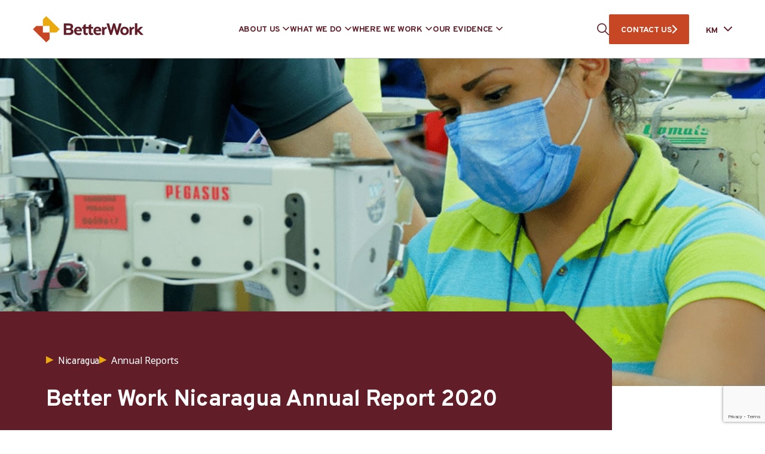

--- FILE ---
content_type: text/html; charset=utf-8
request_url: https://www.google.com/recaptcha/api2/anchor?ar=1&k=6LdlT90rAAAAABLNPNGsGQwK4m5_GytB6o_tc24M&co=aHR0cHM6Ly9iZXR0ZXJ3b3JrLm9yZzo0NDM.&hl=en&v=PoyoqOPhxBO7pBk68S4YbpHZ&size=invisible&anchor-ms=20000&execute-ms=30000&cb=lffquh805fhq
body_size: 48709
content:
<!DOCTYPE HTML><html dir="ltr" lang="en"><head><meta http-equiv="Content-Type" content="text/html; charset=UTF-8">
<meta http-equiv="X-UA-Compatible" content="IE=edge">
<title>reCAPTCHA</title>
<style type="text/css">
/* cyrillic-ext */
@font-face {
  font-family: 'Roboto';
  font-style: normal;
  font-weight: 400;
  font-stretch: 100%;
  src: url(//fonts.gstatic.com/s/roboto/v48/KFO7CnqEu92Fr1ME7kSn66aGLdTylUAMa3GUBHMdazTgWw.woff2) format('woff2');
  unicode-range: U+0460-052F, U+1C80-1C8A, U+20B4, U+2DE0-2DFF, U+A640-A69F, U+FE2E-FE2F;
}
/* cyrillic */
@font-face {
  font-family: 'Roboto';
  font-style: normal;
  font-weight: 400;
  font-stretch: 100%;
  src: url(//fonts.gstatic.com/s/roboto/v48/KFO7CnqEu92Fr1ME7kSn66aGLdTylUAMa3iUBHMdazTgWw.woff2) format('woff2');
  unicode-range: U+0301, U+0400-045F, U+0490-0491, U+04B0-04B1, U+2116;
}
/* greek-ext */
@font-face {
  font-family: 'Roboto';
  font-style: normal;
  font-weight: 400;
  font-stretch: 100%;
  src: url(//fonts.gstatic.com/s/roboto/v48/KFO7CnqEu92Fr1ME7kSn66aGLdTylUAMa3CUBHMdazTgWw.woff2) format('woff2');
  unicode-range: U+1F00-1FFF;
}
/* greek */
@font-face {
  font-family: 'Roboto';
  font-style: normal;
  font-weight: 400;
  font-stretch: 100%;
  src: url(//fonts.gstatic.com/s/roboto/v48/KFO7CnqEu92Fr1ME7kSn66aGLdTylUAMa3-UBHMdazTgWw.woff2) format('woff2');
  unicode-range: U+0370-0377, U+037A-037F, U+0384-038A, U+038C, U+038E-03A1, U+03A3-03FF;
}
/* math */
@font-face {
  font-family: 'Roboto';
  font-style: normal;
  font-weight: 400;
  font-stretch: 100%;
  src: url(//fonts.gstatic.com/s/roboto/v48/KFO7CnqEu92Fr1ME7kSn66aGLdTylUAMawCUBHMdazTgWw.woff2) format('woff2');
  unicode-range: U+0302-0303, U+0305, U+0307-0308, U+0310, U+0312, U+0315, U+031A, U+0326-0327, U+032C, U+032F-0330, U+0332-0333, U+0338, U+033A, U+0346, U+034D, U+0391-03A1, U+03A3-03A9, U+03B1-03C9, U+03D1, U+03D5-03D6, U+03F0-03F1, U+03F4-03F5, U+2016-2017, U+2034-2038, U+203C, U+2040, U+2043, U+2047, U+2050, U+2057, U+205F, U+2070-2071, U+2074-208E, U+2090-209C, U+20D0-20DC, U+20E1, U+20E5-20EF, U+2100-2112, U+2114-2115, U+2117-2121, U+2123-214F, U+2190, U+2192, U+2194-21AE, U+21B0-21E5, U+21F1-21F2, U+21F4-2211, U+2213-2214, U+2216-22FF, U+2308-230B, U+2310, U+2319, U+231C-2321, U+2336-237A, U+237C, U+2395, U+239B-23B7, U+23D0, U+23DC-23E1, U+2474-2475, U+25AF, U+25B3, U+25B7, U+25BD, U+25C1, U+25CA, U+25CC, U+25FB, U+266D-266F, U+27C0-27FF, U+2900-2AFF, U+2B0E-2B11, U+2B30-2B4C, U+2BFE, U+3030, U+FF5B, U+FF5D, U+1D400-1D7FF, U+1EE00-1EEFF;
}
/* symbols */
@font-face {
  font-family: 'Roboto';
  font-style: normal;
  font-weight: 400;
  font-stretch: 100%;
  src: url(//fonts.gstatic.com/s/roboto/v48/KFO7CnqEu92Fr1ME7kSn66aGLdTylUAMaxKUBHMdazTgWw.woff2) format('woff2');
  unicode-range: U+0001-000C, U+000E-001F, U+007F-009F, U+20DD-20E0, U+20E2-20E4, U+2150-218F, U+2190, U+2192, U+2194-2199, U+21AF, U+21E6-21F0, U+21F3, U+2218-2219, U+2299, U+22C4-22C6, U+2300-243F, U+2440-244A, U+2460-24FF, U+25A0-27BF, U+2800-28FF, U+2921-2922, U+2981, U+29BF, U+29EB, U+2B00-2BFF, U+4DC0-4DFF, U+FFF9-FFFB, U+10140-1018E, U+10190-1019C, U+101A0, U+101D0-101FD, U+102E0-102FB, U+10E60-10E7E, U+1D2C0-1D2D3, U+1D2E0-1D37F, U+1F000-1F0FF, U+1F100-1F1AD, U+1F1E6-1F1FF, U+1F30D-1F30F, U+1F315, U+1F31C, U+1F31E, U+1F320-1F32C, U+1F336, U+1F378, U+1F37D, U+1F382, U+1F393-1F39F, U+1F3A7-1F3A8, U+1F3AC-1F3AF, U+1F3C2, U+1F3C4-1F3C6, U+1F3CA-1F3CE, U+1F3D4-1F3E0, U+1F3ED, U+1F3F1-1F3F3, U+1F3F5-1F3F7, U+1F408, U+1F415, U+1F41F, U+1F426, U+1F43F, U+1F441-1F442, U+1F444, U+1F446-1F449, U+1F44C-1F44E, U+1F453, U+1F46A, U+1F47D, U+1F4A3, U+1F4B0, U+1F4B3, U+1F4B9, U+1F4BB, U+1F4BF, U+1F4C8-1F4CB, U+1F4D6, U+1F4DA, U+1F4DF, U+1F4E3-1F4E6, U+1F4EA-1F4ED, U+1F4F7, U+1F4F9-1F4FB, U+1F4FD-1F4FE, U+1F503, U+1F507-1F50B, U+1F50D, U+1F512-1F513, U+1F53E-1F54A, U+1F54F-1F5FA, U+1F610, U+1F650-1F67F, U+1F687, U+1F68D, U+1F691, U+1F694, U+1F698, U+1F6AD, U+1F6B2, U+1F6B9-1F6BA, U+1F6BC, U+1F6C6-1F6CF, U+1F6D3-1F6D7, U+1F6E0-1F6EA, U+1F6F0-1F6F3, U+1F6F7-1F6FC, U+1F700-1F7FF, U+1F800-1F80B, U+1F810-1F847, U+1F850-1F859, U+1F860-1F887, U+1F890-1F8AD, U+1F8B0-1F8BB, U+1F8C0-1F8C1, U+1F900-1F90B, U+1F93B, U+1F946, U+1F984, U+1F996, U+1F9E9, U+1FA00-1FA6F, U+1FA70-1FA7C, U+1FA80-1FA89, U+1FA8F-1FAC6, U+1FACE-1FADC, U+1FADF-1FAE9, U+1FAF0-1FAF8, U+1FB00-1FBFF;
}
/* vietnamese */
@font-face {
  font-family: 'Roboto';
  font-style: normal;
  font-weight: 400;
  font-stretch: 100%;
  src: url(//fonts.gstatic.com/s/roboto/v48/KFO7CnqEu92Fr1ME7kSn66aGLdTylUAMa3OUBHMdazTgWw.woff2) format('woff2');
  unicode-range: U+0102-0103, U+0110-0111, U+0128-0129, U+0168-0169, U+01A0-01A1, U+01AF-01B0, U+0300-0301, U+0303-0304, U+0308-0309, U+0323, U+0329, U+1EA0-1EF9, U+20AB;
}
/* latin-ext */
@font-face {
  font-family: 'Roboto';
  font-style: normal;
  font-weight: 400;
  font-stretch: 100%;
  src: url(//fonts.gstatic.com/s/roboto/v48/KFO7CnqEu92Fr1ME7kSn66aGLdTylUAMa3KUBHMdazTgWw.woff2) format('woff2');
  unicode-range: U+0100-02BA, U+02BD-02C5, U+02C7-02CC, U+02CE-02D7, U+02DD-02FF, U+0304, U+0308, U+0329, U+1D00-1DBF, U+1E00-1E9F, U+1EF2-1EFF, U+2020, U+20A0-20AB, U+20AD-20C0, U+2113, U+2C60-2C7F, U+A720-A7FF;
}
/* latin */
@font-face {
  font-family: 'Roboto';
  font-style: normal;
  font-weight: 400;
  font-stretch: 100%;
  src: url(//fonts.gstatic.com/s/roboto/v48/KFO7CnqEu92Fr1ME7kSn66aGLdTylUAMa3yUBHMdazQ.woff2) format('woff2');
  unicode-range: U+0000-00FF, U+0131, U+0152-0153, U+02BB-02BC, U+02C6, U+02DA, U+02DC, U+0304, U+0308, U+0329, U+2000-206F, U+20AC, U+2122, U+2191, U+2193, U+2212, U+2215, U+FEFF, U+FFFD;
}
/* cyrillic-ext */
@font-face {
  font-family: 'Roboto';
  font-style: normal;
  font-weight: 500;
  font-stretch: 100%;
  src: url(//fonts.gstatic.com/s/roboto/v48/KFO7CnqEu92Fr1ME7kSn66aGLdTylUAMa3GUBHMdazTgWw.woff2) format('woff2');
  unicode-range: U+0460-052F, U+1C80-1C8A, U+20B4, U+2DE0-2DFF, U+A640-A69F, U+FE2E-FE2F;
}
/* cyrillic */
@font-face {
  font-family: 'Roboto';
  font-style: normal;
  font-weight: 500;
  font-stretch: 100%;
  src: url(//fonts.gstatic.com/s/roboto/v48/KFO7CnqEu92Fr1ME7kSn66aGLdTylUAMa3iUBHMdazTgWw.woff2) format('woff2');
  unicode-range: U+0301, U+0400-045F, U+0490-0491, U+04B0-04B1, U+2116;
}
/* greek-ext */
@font-face {
  font-family: 'Roboto';
  font-style: normal;
  font-weight: 500;
  font-stretch: 100%;
  src: url(//fonts.gstatic.com/s/roboto/v48/KFO7CnqEu92Fr1ME7kSn66aGLdTylUAMa3CUBHMdazTgWw.woff2) format('woff2');
  unicode-range: U+1F00-1FFF;
}
/* greek */
@font-face {
  font-family: 'Roboto';
  font-style: normal;
  font-weight: 500;
  font-stretch: 100%;
  src: url(//fonts.gstatic.com/s/roboto/v48/KFO7CnqEu92Fr1ME7kSn66aGLdTylUAMa3-UBHMdazTgWw.woff2) format('woff2');
  unicode-range: U+0370-0377, U+037A-037F, U+0384-038A, U+038C, U+038E-03A1, U+03A3-03FF;
}
/* math */
@font-face {
  font-family: 'Roboto';
  font-style: normal;
  font-weight: 500;
  font-stretch: 100%;
  src: url(//fonts.gstatic.com/s/roboto/v48/KFO7CnqEu92Fr1ME7kSn66aGLdTylUAMawCUBHMdazTgWw.woff2) format('woff2');
  unicode-range: U+0302-0303, U+0305, U+0307-0308, U+0310, U+0312, U+0315, U+031A, U+0326-0327, U+032C, U+032F-0330, U+0332-0333, U+0338, U+033A, U+0346, U+034D, U+0391-03A1, U+03A3-03A9, U+03B1-03C9, U+03D1, U+03D5-03D6, U+03F0-03F1, U+03F4-03F5, U+2016-2017, U+2034-2038, U+203C, U+2040, U+2043, U+2047, U+2050, U+2057, U+205F, U+2070-2071, U+2074-208E, U+2090-209C, U+20D0-20DC, U+20E1, U+20E5-20EF, U+2100-2112, U+2114-2115, U+2117-2121, U+2123-214F, U+2190, U+2192, U+2194-21AE, U+21B0-21E5, U+21F1-21F2, U+21F4-2211, U+2213-2214, U+2216-22FF, U+2308-230B, U+2310, U+2319, U+231C-2321, U+2336-237A, U+237C, U+2395, U+239B-23B7, U+23D0, U+23DC-23E1, U+2474-2475, U+25AF, U+25B3, U+25B7, U+25BD, U+25C1, U+25CA, U+25CC, U+25FB, U+266D-266F, U+27C0-27FF, U+2900-2AFF, U+2B0E-2B11, U+2B30-2B4C, U+2BFE, U+3030, U+FF5B, U+FF5D, U+1D400-1D7FF, U+1EE00-1EEFF;
}
/* symbols */
@font-face {
  font-family: 'Roboto';
  font-style: normal;
  font-weight: 500;
  font-stretch: 100%;
  src: url(//fonts.gstatic.com/s/roboto/v48/KFO7CnqEu92Fr1ME7kSn66aGLdTylUAMaxKUBHMdazTgWw.woff2) format('woff2');
  unicode-range: U+0001-000C, U+000E-001F, U+007F-009F, U+20DD-20E0, U+20E2-20E4, U+2150-218F, U+2190, U+2192, U+2194-2199, U+21AF, U+21E6-21F0, U+21F3, U+2218-2219, U+2299, U+22C4-22C6, U+2300-243F, U+2440-244A, U+2460-24FF, U+25A0-27BF, U+2800-28FF, U+2921-2922, U+2981, U+29BF, U+29EB, U+2B00-2BFF, U+4DC0-4DFF, U+FFF9-FFFB, U+10140-1018E, U+10190-1019C, U+101A0, U+101D0-101FD, U+102E0-102FB, U+10E60-10E7E, U+1D2C0-1D2D3, U+1D2E0-1D37F, U+1F000-1F0FF, U+1F100-1F1AD, U+1F1E6-1F1FF, U+1F30D-1F30F, U+1F315, U+1F31C, U+1F31E, U+1F320-1F32C, U+1F336, U+1F378, U+1F37D, U+1F382, U+1F393-1F39F, U+1F3A7-1F3A8, U+1F3AC-1F3AF, U+1F3C2, U+1F3C4-1F3C6, U+1F3CA-1F3CE, U+1F3D4-1F3E0, U+1F3ED, U+1F3F1-1F3F3, U+1F3F5-1F3F7, U+1F408, U+1F415, U+1F41F, U+1F426, U+1F43F, U+1F441-1F442, U+1F444, U+1F446-1F449, U+1F44C-1F44E, U+1F453, U+1F46A, U+1F47D, U+1F4A3, U+1F4B0, U+1F4B3, U+1F4B9, U+1F4BB, U+1F4BF, U+1F4C8-1F4CB, U+1F4D6, U+1F4DA, U+1F4DF, U+1F4E3-1F4E6, U+1F4EA-1F4ED, U+1F4F7, U+1F4F9-1F4FB, U+1F4FD-1F4FE, U+1F503, U+1F507-1F50B, U+1F50D, U+1F512-1F513, U+1F53E-1F54A, U+1F54F-1F5FA, U+1F610, U+1F650-1F67F, U+1F687, U+1F68D, U+1F691, U+1F694, U+1F698, U+1F6AD, U+1F6B2, U+1F6B9-1F6BA, U+1F6BC, U+1F6C6-1F6CF, U+1F6D3-1F6D7, U+1F6E0-1F6EA, U+1F6F0-1F6F3, U+1F6F7-1F6FC, U+1F700-1F7FF, U+1F800-1F80B, U+1F810-1F847, U+1F850-1F859, U+1F860-1F887, U+1F890-1F8AD, U+1F8B0-1F8BB, U+1F8C0-1F8C1, U+1F900-1F90B, U+1F93B, U+1F946, U+1F984, U+1F996, U+1F9E9, U+1FA00-1FA6F, U+1FA70-1FA7C, U+1FA80-1FA89, U+1FA8F-1FAC6, U+1FACE-1FADC, U+1FADF-1FAE9, U+1FAF0-1FAF8, U+1FB00-1FBFF;
}
/* vietnamese */
@font-face {
  font-family: 'Roboto';
  font-style: normal;
  font-weight: 500;
  font-stretch: 100%;
  src: url(//fonts.gstatic.com/s/roboto/v48/KFO7CnqEu92Fr1ME7kSn66aGLdTylUAMa3OUBHMdazTgWw.woff2) format('woff2');
  unicode-range: U+0102-0103, U+0110-0111, U+0128-0129, U+0168-0169, U+01A0-01A1, U+01AF-01B0, U+0300-0301, U+0303-0304, U+0308-0309, U+0323, U+0329, U+1EA0-1EF9, U+20AB;
}
/* latin-ext */
@font-face {
  font-family: 'Roboto';
  font-style: normal;
  font-weight: 500;
  font-stretch: 100%;
  src: url(//fonts.gstatic.com/s/roboto/v48/KFO7CnqEu92Fr1ME7kSn66aGLdTylUAMa3KUBHMdazTgWw.woff2) format('woff2');
  unicode-range: U+0100-02BA, U+02BD-02C5, U+02C7-02CC, U+02CE-02D7, U+02DD-02FF, U+0304, U+0308, U+0329, U+1D00-1DBF, U+1E00-1E9F, U+1EF2-1EFF, U+2020, U+20A0-20AB, U+20AD-20C0, U+2113, U+2C60-2C7F, U+A720-A7FF;
}
/* latin */
@font-face {
  font-family: 'Roboto';
  font-style: normal;
  font-weight: 500;
  font-stretch: 100%;
  src: url(//fonts.gstatic.com/s/roboto/v48/KFO7CnqEu92Fr1ME7kSn66aGLdTylUAMa3yUBHMdazQ.woff2) format('woff2');
  unicode-range: U+0000-00FF, U+0131, U+0152-0153, U+02BB-02BC, U+02C6, U+02DA, U+02DC, U+0304, U+0308, U+0329, U+2000-206F, U+20AC, U+2122, U+2191, U+2193, U+2212, U+2215, U+FEFF, U+FFFD;
}
/* cyrillic-ext */
@font-face {
  font-family: 'Roboto';
  font-style: normal;
  font-weight: 900;
  font-stretch: 100%;
  src: url(//fonts.gstatic.com/s/roboto/v48/KFO7CnqEu92Fr1ME7kSn66aGLdTylUAMa3GUBHMdazTgWw.woff2) format('woff2');
  unicode-range: U+0460-052F, U+1C80-1C8A, U+20B4, U+2DE0-2DFF, U+A640-A69F, U+FE2E-FE2F;
}
/* cyrillic */
@font-face {
  font-family: 'Roboto';
  font-style: normal;
  font-weight: 900;
  font-stretch: 100%;
  src: url(//fonts.gstatic.com/s/roboto/v48/KFO7CnqEu92Fr1ME7kSn66aGLdTylUAMa3iUBHMdazTgWw.woff2) format('woff2');
  unicode-range: U+0301, U+0400-045F, U+0490-0491, U+04B0-04B1, U+2116;
}
/* greek-ext */
@font-face {
  font-family: 'Roboto';
  font-style: normal;
  font-weight: 900;
  font-stretch: 100%;
  src: url(//fonts.gstatic.com/s/roboto/v48/KFO7CnqEu92Fr1ME7kSn66aGLdTylUAMa3CUBHMdazTgWw.woff2) format('woff2');
  unicode-range: U+1F00-1FFF;
}
/* greek */
@font-face {
  font-family: 'Roboto';
  font-style: normal;
  font-weight: 900;
  font-stretch: 100%;
  src: url(//fonts.gstatic.com/s/roboto/v48/KFO7CnqEu92Fr1ME7kSn66aGLdTylUAMa3-UBHMdazTgWw.woff2) format('woff2');
  unicode-range: U+0370-0377, U+037A-037F, U+0384-038A, U+038C, U+038E-03A1, U+03A3-03FF;
}
/* math */
@font-face {
  font-family: 'Roboto';
  font-style: normal;
  font-weight: 900;
  font-stretch: 100%;
  src: url(//fonts.gstatic.com/s/roboto/v48/KFO7CnqEu92Fr1ME7kSn66aGLdTylUAMawCUBHMdazTgWw.woff2) format('woff2');
  unicode-range: U+0302-0303, U+0305, U+0307-0308, U+0310, U+0312, U+0315, U+031A, U+0326-0327, U+032C, U+032F-0330, U+0332-0333, U+0338, U+033A, U+0346, U+034D, U+0391-03A1, U+03A3-03A9, U+03B1-03C9, U+03D1, U+03D5-03D6, U+03F0-03F1, U+03F4-03F5, U+2016-2017, U+2034-2038, U+203C, U+2040, U+2043, U+2047, U+2050, U+2057, U+205F, U+2070-2071, U+2074-208E, U+2090-209C, U+20D0-20DC, U+20E1, U+20E5-20EF, U+2100-2112, U+2114-2115, U+2117-2121, U+2123-214F, U+2190, U+2192, U+2194-21AE, U+21B0-21E5, U+21F1-21F2, U+21F4-2211, U+2213-2214, U+2216-22FF, U+2308-230B, U+2310, U+2319, U+231C-2321, U+2336-237A, U+237C, U+2395, U+239B-23B7, U+23D0, U+23DC-23E1, U+2474-2475, U+25AF, U+25B3, U+25B7, U+25BD, U+25C1, U+25CA, U+25CC, U+25FB, U+266D-266F, U+27C0-27FF, U+2900-2AFF, U+2B0E-2B11, U+2B30-2B4C, U+2BFE, U+3030, U+FF5B, U+FF5D, U+1D400-1D7FF, U+1EE00-1EEFF;
}
/* symbols */
@font-face {
  font-family: 'Roboto';
  font-style: normal;
  font-weight: 900;
  font-stretch: 100%;
  src: url(//fonts.gstatic.com/s/roboto/v48/KFO7CnqEu92Fr1ME7kSn66aGLdTylUAMaxKUBHMdazTgWw.woff2) format('woff2');
  unicode-range: U+0001-000C, U+000E-001F, U+007F-009F, U+20DD-20E0, U+20E2-20E4, U+2150-218F, U+2190, U+2192, U+2194-2199, U+21AF, U+21E6-21F0, U+21F3, U+2218-2219, U+2299, U+22C4-22C6, U+2300-243F, U+2440-244A, U+2460-24FF, U+25A0-27BF, U+2800-28FF, U+2921-2922, U+2981, U+29BF, U+29EB, U+2B00-2BFF, U+4DC0-4DFF, U+FFF9-FFFB, U+10140-1018E, U+10190-1019C, U+101A0, U+101D0-101FD, U+102E0-102FB, U+10E60-10E7E, U+1D2C0-1D2D3, U+1D2E0-1D37F, U+1F000-1F0FF, U+1F100-1F1AD, U+1F1E6-1F1FF, U+1F30D-1F30F, U+1F315, U+1F31C, U+1F31E, U+1F320-1F32C, U+1F336, U+1F378, U+1F37D, U+1F382, U+1F393-1F39F, U+1F3A7-1F3A8, U+1F3AC-1F3AF, U+1F3C2, U+1F3C4-1F3C6, U+1F3CA-1F3CE, U+1F3D4-1F3E0, U+1F3ED, U+1F3F1-1F3F3, U+1F3F5-1F3F7, U+1F408, U+1F415, U+1F41F, U+1F426, U+1F43F, U+1F441-1F442, U+1F444, U+1F446-1F449, U+1F44C-1F44E, U+1F453, U+1F46A, U+1F47D, U+1F4A3, U+1F4B0, U+1F4B3, U+1F4B9, U+1F4BB, U+1F4BF, U+1F4C8-1F4CB, U+1F4D6, U+1F4DA, U+1F4DF, U+1F4E3-1F4E6, U+1F4EA-1F4ED, U+1F4F7, U+1F4F9-1F4FB, U+1F4FD-1F4FE, U+1F503, U+1F507-1F50B, U+1F50D, U+1F512-1F513, U+1F53E-1F54A, U+1F54F-1F5FA, U+1F610, U+1F650-1F67F, U+1F687, U+1F68D, U+1F691, U+1F694, U+1F698, U+1F6AD, U+1F6B2, U+1F6B9-1F6BA, U+1F6BC, U+1F6C6-1F6CF, U+1F6D3-1F6D7, U+1F6E0-1F6EA, U+1F6F0-1F6F3, U+1F6F7-1F6FC, U+1F700-1F7FF, U+1F800-1F80B, U+1F810-1F847, U+1F850-1F859, U+1F860-1F887, U+1F890-1F8AD, U+1F8B0-1F8BB, U+1F8C0-1F8C1, U+1F900-1F90B, U+1F93B, U+1F946, U+1F984, U+1F996, U+1F9E9, U+1FA00-1FA6F, U+1FA70-1FA7C, U+1FA80-1FA89, U+1FA8F-1FAC6, U+1FACE-1FADC, U+1FADF-1FAE9, U+1FAF0-1FAF8, U+1FB00-1FBFF;
}
/* vietnamese */
@font-face {
  font-family: 'Roboto';
  font-style: normal;
  font-weight: 900;
  font-stretch: 100%;
  src: url(//fonts.gstatic.com/s/roboto/v48/KFO7CnqEu92Fr1ME7kSn66aGLdTylUAMa3OUBHMdazTgWw.woff2) format('woff2');
  unicode-range: U+0102-0103, U+0110-0111, U+0128-0129, U+0168-0169, U+01A0-01A1, U+01AF-01B0, U+0300-0301, U+0303-0304, U+0308-0309, U+0323, U+0329, U+1EA0-1EF9, U+20AB;
}
/* latin-ext */
@font-face {
  font-family: 'Roboto';
  font-style: normal;
  font-weight: 900;
  font-stretch: 100%;
  src: url(//fonts.gstatic.com/s/roboto/v48/KFO7CnqEu92Fr1ME7kSn66aGLdTylUAMa3KUBHMdazTgWw.woff2) format('woff2');
  unicode-range: U+0100-02BA, U+02BD-02C5, U+02C7-02CC, U+02CE-02D7, U+02DD-02FF, U+0304, U+0308, U+0329, U+1D00-1DBF, U+1E00-1E9F, U+1EF2-1EFF, U+2020, U+20A0-20AB, U+20AD-20C0, U+2113, U+2C60-2C7F, U+A720-A7FF;
}
/* latin */
@font-face {
  font-family: 'Roboto';
  font-style: normal;
  font-weight: 900;
  font-stretch: 100%;
  src: url(//fonts.gstatic.com/s/roboto/v48/KFO7CnqEu92Fr1ME7kSn66aGLdTylUAMa3yUBHMdazQ.woff2) format('woff2');
  unicode-range: U+0000-00FF, U+0131, U+0152-0153, U+02BB-02BC, U+02C6, U+02DA, U+02DC, U+0304, U+0308, U+0329, U+2000-206F, U+20AC, U+2122, U+2191, U+2193, U+2212, U+2215, U+FEFF, U+FFFD;
}

</style>
<link rel="stylesheet" type="text/css" href="https://www.gstatic.com/recaptcha/releases/PoyoqOPhxBO7pBk68S4YbpHZ/styles__ltr.css">
<script nonce="HZaCo4hbG8ul1cA2Wjp60A" type="text/javascript">window['__recaptcha_api'] = 'https://www.google.com/recaptcha/api2/';</script>
<script type="text/javascript" src="https://www.gstatic.com/recaptcha/releases/PoyoqOPhxBO7pBk68S4YbpHZ/recaptcha__en.js" nonce="HZaCo4hbG8ul1cA2Wjp60A">
      
    </script></head>
<body><div id="rc-anchor-alert" class="rc-anchor-alert"></div>
<input type="hidden" id="recaptcha-token" value="[base64]">
<script type="text/javascript" nonce="HZaCo4hbG8ul1cA2Wjp60A">
      recaptcha.anchor.Main.init("[\x22ainput\x22,[\x22bgdata\x22,\x22\x22,\[base64]/[base64]/[base64]/[base64]/[base64]/[base64]/KGcoTywyNTMsTy5PKSxVRyhPLEMpKTpnKE8sMjUzLEMpLE8pKSxsKSksTykpfSxieT1mdW5jdGlvbihDLE8sdSxsKXtmb3IobD0odT1SKEMpLDApO08+MDtPLS0pbD1sPDw4fFooQyk7ZyhDLHUsbCl9LFVHPWZ1bmN0aW9uKEMsTyl7Qy5pLmxlbmd0aD4xMDQ/[base64]/[base64]/[base64]/[base64]/[base64]/[base64]/[base64]\\u003d\x22,\[base64]\x22,\x22Z27CqVx0OsKJwrvCsz8ow7XCiTHCi8Ond8KHLHAoWcKWwroew6wFZMOUTcO2MwvDscKHRE8TwoDCl25SLMOWw4/[base64]/CkMOrecOWZDTCtsKMwrYPw4pIw6dbw69lw5QkwqNEw4QtFHZHw6kZBXUaeQvCsWoMw7HDicK3w4DCpsKARMOnIsOuw6NzwpZ9e2bCsyYbFmQfwobDhSEDw6zDrMKjw7w+ZSFFwp7CjsKtUn/[base64]/[base64]/DjXrDgcOCw4nDi8OFwrFGCcOHLhR3eF8zDBnCnmPClzHCmWjDlWAKDcKCAMKRwpDClQPDrUHDo8KDSjzDiMK1LcOhwpTDmsKwZcO3DcKmw78xIUkWw4nDinfCi8KBw6DCnzvCuGbDhRdsw7HCu8OIwo4JdMKow6nCrTvDo8O9LgjDhcO7wqQsZRdBHcKNB1Nuw79/[base64]/CicKhSg9dwr3Dj8KZMgcBXMKZB3k1wqNSw79wPcOmw7bCvDYAwqMYA2XDsjPDtcOVw7waOcKbYsOrwqEdSirDuMKjwq/[base64]/[base64]/LcKUwq3CsDTDkcKGwpTCgMK2wqR2LTbChhp6wq8DM8OHwo7Co3N5AzzCh8K4DsO9KQxxwprCsFLChk5OwrlKw63Cm8OCUAF0KVtIZMOcGsKAU8KZw5/Cp8ONwo09wp8vSw7CosO/[base64]/Cg8KUHXddwoXDsRDCqMO/w5fChsKRDy5Sc8O5wpbDnH7Do8KJcmFcw7QSwrPDol3DrFtQCcOlw4XCjcOhMFzDvsKdQhfDncOOTXnCocOPX2/Cs04YFMKbbsOrwpHCqMKCwrLCiXvDssKvwrh7WsOTwphywpTCtHXCnT7Dq8KpNzDCuDzCssO7BlzDjsOVw5PCnGlvDMOUUi3DpsKCY8OTUsKPw701wrdLworCvcKVwq/[base64]/DikXDtMKNQMOgw5gsw4sHw7rChsOvw5V1GhnDkwhZaD1fwrnDl8KIVcOcwrbCvH0LwoUjNQHDusOAX8OcCcKgR8Knw5/CmDJNw6zCu8OpwrhNwrTDulzDjsKSM8Odwrl5w6vDiG7DhhkJaTHDgcKsw5hLX1jCgWXDjcK+aUbDungJEDHCtALDp8OPw7QVaR9lV8Obw6nCs1NcwoTDjsOTwq4ewoVWw6QmwpZhEMKpwrXCuMOZw4xtOgp0d8KwVnzCq8KWVcKowr0ew4gRwqd6F1oowprCv8OSwq/CtH5zw5J8wr9qw5chwpLCtWLClAvDt8KOTiDCqsO1Vk7CncKpYGvDiMOARCNsKnpZw6vDtEw2w5cUwrYswoUzwqVyMnTCimtXC8KYw7jDs8OqP8KQDxjDuGZuw7IgwpnCgsOOQX1Yw7rDjsK6EnzDv8KuwrXCs1TDiMOWwoQuJMOJwpcYI3/DlsKTwoPDpyHCuQfDv8OrOF/[base64]/TCLCoh10w4UDAnHCnH4wHMO2w7XDkWXCtnt9fMObdRU1wqvCnGIOw78UT8K8worCqsOGB8KEw67Ct1HDv254w4FJwrjDjcO5wp1AHMKkw7TDpMKWw5AUF8K2EMOXdl/CohHCrsKaw6JLZMOXP8KVw6kub8Kkw7jCj0UMwrzDjwfDoxUBCAdtwo0mbMKYwqLDuX7Du8O7wqrCljlfNsORcsOgD0rDm2TDsjAVWS7ChFVRCMOzNS3Dn8OEwpNyFnvCj3/ClTPCmsO3B8KwO8KKw57DhcOYwqgLMkRuwpHClsOGK8KlLRg7w4sOw6HDjTpcw6TCnMKhwoHCucOxw4wmN19BMcOgdcKRwovCg8KlCTbDgMK2w6YrdMKFwol1w4cjw4/Cg8ObKcKRCXI3RsK4X0fCs8KyATxgwqo2w7theMOCX8KRajlEw6Uww4zCksKTWDbCh8KBwpDDnSw9A8OxPWhCBcKLSRTCksORZMKuQMKvJXbCoCnDvsK+Qwk4dAtvwo4vbjVyw63CngzDpxPDoiHCpy9hP8OpG0AFw4EowoHDpcKow5fDgcK/FQ1Uw7bDnXJ0w4xYYAUFZSTCqEPCtlDCnMKJwqljw4PChMOGwrhzQB8CfsK7w5TCmnPCqkTDucOmZMOawrXCmifCi8KjL8OUw4o2Q0E/fcOHwrZZARbCqsO7FMKTwp/DpUgoAQXCvhR2wrtcw6nDhTDCqwIfwqnDqcK2w6kzwpDCt3sCHcO7blo4wpt3BsOicCPCrsKlYhHCp04xwow4GMKpIsOPw5pscMKwaSbDhgp7wpMhwohaVg1nVMK4T8KfwqFPY8KnUMOmZ10kwqrDjT/DoMKQwottL2QHdwoXw7vDo8OXw4rClMOicWLDuzNKc8KMw4pVUcOFw4vDoS8Gw4LCmMK0PRtbwro4VcOAKMKew4R1MFXDvEVMdMOtBQnChMOyFcKCQ2jDs3/DrsOmTw4Mw5RrwrfCkyLCtxXCiinCmMO1wpTCpMK4FsOAw5VuI8OowogzwolzQcONMyHCiS4hwpnDhsKww4nDsU3Cr33CvD1NOMOETMKEL1DDh8Otw402w5IMY23CozjCpcO1w6vCiMK7w7/DqcKHwpvCqU/DoCQtAC/ChQxnw7/DicO3UHgxCC5Iw4rCr8OPw5IyRMO+SMOpD2sUwqTDhcOpwqzCisKKai/[base64]/EsKuw5d9Fk/CqVPCs3s5wpvDmnvCoHjDkcOdWcKJwrkEwqfCtFbCvT/Dv8KJDBXDjsO9c8KYw6HDhFNLBCvCp8KTRXjCoWpAw7zDuMK6cUjDmMOLwqgCwqoKHsOmd8KwdXPCllLCtzcQw718RHTDpsKxw7/Cg8OKw6LCrsOxw7kHwpRBwpHCvsK/wr/CgMOqwp4ow4DCthTCh3NLw5bDrcKPwqzDhsOowofDvcK4FmHCvMKbZkEmeMKsCcKEIxbCuMKhw65aw7nCl8Ojwr3DsR1zZsKMIcK/[base64]/DosKUw7tew5o1w7IITMK3w6w0JHnDlD5Ew5Y9w63CpMODOwksQcOLEBbCklnCuzxPKRsYwrp5wqjCiCDDgTbDsXhdwozDskHDn2pnw5FXw4DCp23DksOnw4spMWAjHcKkw4LCnMOWw6DDosOiwr/CmXJ4ScOnw6pbwpPDnsKtB2dXwo/DpRMrSMK2w5zCncKbeMK7wr4gd8O4C8O0WWEMwpceLMO3w7LDiSXCnMOdTAIFMgQ3w7HDgB52wqzDskEIXcK4wp5bc8OKwpTDokTCiMOEw7TDuw9hFnDCtMOhKWzClltjCmTDm8O4wqfDkMOjwpvCqC/CmsKnKRzCtMKnwpQSw4vDu1Bxw6MiBMK8csKfwrrDo8OmUhNgwrHDs1ESbBpCZcKQw65RdsOXwovCrVTChT9hccKKOiHCp8ORwrLDi8KswoHDhRRbXSw1RzlbB8K+w7p7aGXDnsK8DMKFRxjCtB7CsxTCiMO7wrTChi3DrcK/wp/DsMOlDMOrAcOpEGHClW4bQ8KCw5LDhMKCwp7Dg8OVw6ddw7h6w7vDisK7XcKLwpLCmhDChcKGfljDpMO7wrg+ZgDCrMKiP8O1AsOEw5zChMK7fDvCokvCnsKjw6Yhw5BHw4lic2cDfxItwrzDj0LDtD05VyxjwpcIdxZ5BMOgOXkJw54rFXw/[base64]/wodqE8O2w6fCuXhyw7HDviM2w6rDjwoow65fHcOlw68/w6FnC8O4eUbDuDJHIMOGwpzCh8OKwqvCtsOBw7E9R2rDn8O5wo/[base64]/CqcOsM8OPw4zCi8OmTXTDosKJwqMww7Iyw4seXEMUwrVDE240CMKXazfDgFgkIVg3w4zDjcOvYMOhC8Oww6BbwpVuw7bDpMKJw7fCnMOTIijCtgnCrjcUJArCsMOZw6g/FzIJw4rDgFcCw7XClcKvc8OBwqhFw5Buw6MLwoRkwrbDn0fDo2XDjhbDqCXCsQ4qCcOADcK+VUXDtxDDjwUhBMOKwqvCmsK7wqYVasK6HsOBwqDCrcKJKU3Dr8O2wrQpwotFw53CssOLak/CiMKGKMO4w5TCusKYwqQQwrovCinDuMK0Wk7Cij3CsUsTQmJ1YMKRw67DtxNRJQjDuMOiMsKJNcOtK2U4EG9uFwfChnnDgsKZw5zCn8Kxw6llwqbDghfCtlvCpy7Co8OWw4zCpMOywqBtwpghKzBOYE5aw6zDhl7DtQHCgz/[base64]/DuMKUwosuw6IMwoDClUjCsjrDm8Obwq/[base64]/[base64]/[base64]/CqcOeLMKRwqHDtcOTw4hawqjClsOPw6MSw53DqMOkw63DokEbw4HCqErDgsKgDBvCqTjDpU/CvT9EI8KLEW3DvStowptIw4JMwovDq2IIwoxYwonDn8KOw4QbwqLDq8K1MA5+OsKLeMOEB8KWwrrCnFrDph7CnzsYwrjCr0jDq2gSVcKSw4/CjsKlw4bCv8Olw5/Ct8OlaMKDw6/DpU/DtBLDksOgScKLFcKoPihFw47DkWXDgMKFCcO9QMK0ERIpbsO+R8Ovei7ClyJ5X8Kqw5fDgMO8w5nClVsMw4YFw6Q5wpl/woLChSTDuBsIw5nDrl7Cm8O8Xjclw55iw71Ew7YMQMOzwqsnQ8OowqHCusOwB8KXcywAw6jCqsKcf0F6JGLDu8KIw5LChXnDiB/CtMKFPTbDksOFw7jCgyQhXMKXwoAiFHM9OsOHwpLDhR7Dg1QXw45/[base64]/[base64]/w6LCocOoDgPCjMO6w7nDpRPDg8Kjw7/DocKawrsxwpxAQmlgw4zCnlZNLcK8wr7Cp8K5asK7wonDqMO6w5QVZBY4C8KHIcOFwrBZDcOgBsOlMMOzw7fDmFTCiWLDhMOCw6nCgMK+wr4hZMOQwrjCjl9dIGrCnCJjwqY/wqUkw5vDkUjCqsKEw4jDvGMIw7jCu8KpeSrDj8ODw45/wqvCqixWw6hpwpMaw4Jsw5HDsMOHUMOtw78ZwplAEMKRAsOYdAbChmHDs8OrcsK7UMKcwpJdwqxZFcO5wqQWwppJwo9vAsKYw4HChcO8RgoMw74MwoLDtsOeJ8O2w4nCksKMwrp/wqDDjMOlw4nDr8O1Dg8QwrNRw60OHDBRw6JCAcOqE8OTwphewrlbw7fClsK/wqc+BMKKwqbClsK7DEbCosOsaWoRw6hAOmPCrsOwE8O0wrfDu8K7w7zCsiYzw47Dp8KiwrRIw57CihDCvsOswqfCqMKmwq8wOzXCtW52KcO/UMK2RcK8FcOce8Ofw5ZrNQ3DpcKMcsOHXS5hU8KRw6cmw6TCoMKyw6Y5w5bDtMO+wq/[base64]/cn/Cvjgnwptow6HCuHV9wrQCNA9hw5M8wrnDoMKlw7nDqy5NwrMOC8Kkw7s4BMKKwpPCp8KKRcO9w7kJeGEUw6LDlsONdVTDo8Kkw4Vaw43Dgl8wwoFAbsKvwoLCu8K4LcK+MGzChC1/CnDCl8KkDVTDiEfDvcKpwovDjsKswqEzGWXCh03CvgMSwpt5EsKcI8KuWBzDscKmw580woJHKW7CtWnDvsK5Nww1Ql00OljCp8KBwpMXw4vCr8KWwokDBDgOb0QXX8KhIsOAw6VRV8KXw7s4wqpQw7vDoQzDpTLCrsKjXycEw6LCsnl0woDCg8KFw5oNwrJZDsK/w78wIsKmwr8Dw5jDqsKRXcKIw7bCg8OAAMODEMO7SsOpKArDqgTDgDxqw77CohFjFyLCusOEBMO+wpU/wr4BRsOAwqDDtcKjOQPCpDIlw4PDsyvDvks2w7oewqjDiHMaU1llw5/[base64]/DhcOtW8Kpw4vCs8K3w7nCnVdlBMKiQnvDgcKfw7XDlQ3CgRrClcOSO8KaFsOcw5gAwoHCrTR9FFQmw6ZDwrA2IDlcXgJJw6kaw7tKwonDm1lWJHPCg8O3w7pRw5E6w5/Cv8KywpvDosKjVcOdWAV6w6Z0wrglw5kmw50CwonDsSbCpXDDisOZwrd+FBUjwqzCj8K7LcOjeURkwqo6LF44UcKcPCkNZcO8GMOOw7bDjMKHYGrCqMKfYw4fSCdNwq/CmgjDnwfDqHYiNMKMXHTDjlhvXsO7JcOAP8K3wrzDpMK+cXUZw4jDk8OMwog6AxlxBDLCuAJMwqbCosKDdlTCs1FQPy/DvWzDoMKCAjtlc3jDlUc2w5QlwoHCiMOpw43Do2bDgcKWDsK9w5DCiAU9wpvCnmjDuXITfnLDkydBwq04HsOXw4UIw65ywqoNw4ciwrRmPcKlw642w77DuzcTLinCicK2Q8OkZ8Ovw44Af8ObQi/DpXUbwq/Ctz3Dlxtow61tw40zLiEtAz7DihjDvsO2J8KdRBnDg8OFw5J1EWVQw5PClcOSaC7DlEROw5LDk8Kwwq3CoMKJWsK1UU1URyh9w48nwrRGwpMqwpDDtT/CoHnDplVqw6fCk3kew6hOcEwEw7fCuyDDlsKkUDsMfBXDqnHCt8O3LUzCnsKiw5IXKkEaw7YDCMKYOMKVw5BQwrMdYsOSQ8K8wot2wo/CqWrChMKAwop3bMKfw4ANeGvDsi8dHsOMC8O/FMOtAsK3V2fCsiDDnXfClXjCqAPCg8OOwqljw6NQwqbCucOawrrCiiE5w4wcCsOKwrHDqsOmwqHCvT4DdMK4ZMK8w44eAzvCnMOfwoxISMKhdMK2aU3DpMKewrFuGlUWcT/Ct37DvsKMGjTDgnROw5PCsmHDmTDDicKXBhXCukHCrcOEFFAcwq0Xw6YdZ8O4ZVhSw6fCpkDCn8KiHRXCmljCmgtZwpHDoVHCj8OhwqfCuyRPZsKQe8KMwqBCZMK8wqQcecOVwq/[base64]/[base64]/wrzCn8KEw7PDsMKLwoN1JhHCjMOaN1wDwrPDpMK4C2xKDcO5w4zCiDbCksKYf1Amw6rCt8K3asK3EUbCu8KAw7jDjsOmwrbCuT8gw4o8fCVIw4hxAhQRBSfDo8OTCVvDtUfCqUHDo8O/JmzDhsKoFhzCi2jCuHxWfMKXwq/CskvDuXsXJG3Do0zDjsKEwqcZBFMJccKSf8KKwo/CmMKXKRPDghHDmcOpacORwpDDiMKBdWvDjyDDuABxwoHClsOyGcO7ejV7TmPCv8KhMsOTK8KeBVLCrsKKG8KwRS7DlybDp8O+B8K0woNdwrbCuMOfw4LDlxQLH3fCqWgywrvDqsKgacKywoHDrA/Cm8KhwrXDksKUPErCkMKVLWQ5wpMVHXvCm8Ovw6vDtMOzFVdiw4QHw6fDmHhUw51tbW7CtX9+w43DtwzDrDXDj8O1cCfCrMKEw7vDsMK0w4QTbCEhw5QDLMOQY8OsB0PCmsK6wqrCpsK4D8OEwqMUMsOKwp/ChcOqw7VoA8KydMKxaDbCpcOiwoQmwrZ9woTDuF/[base64]/DoiRfwqfCmsOOw6gfLyR+dMOzbyDCtk4HwpYkw7XCvADCnxjDuMK6wpNSwqvDvFvCoMKrw7PCoHHDrcK5ZcOaw7Urbi/Ct8KRRWMuwp9cwpLChMKEw5rCpsOvMsKww4JHThDCmcOldcKpc8OUU8O1wqHCgQPCocKzw5LCjgxMDUsCw51OQgnCisKyFHl0AiFFw698w5HCkMOmDg7CnsOsMUnDr8OHw4HCp1HCtsK6RMKzbMK6wotFwpU3w7PCqTzCml/[base64]/wqLDoi4rw7rChcKJw7QwVcOSw4zDh8KxHsO+w6rCgAvDnSN+QMOJwo16wpsDN8Kuw41LbMKLw5/ChXdNOyXDqSY1F3dpwrvCnH7CnMOswp7Du2sOPsKBeQjCr2zDlATDrSLDpxvDo8Kjw7LDuC4gwpRRDsOxwrbChkTCgMObNsOkw4LDuSgfZErDkMKAwp/DtXMmCGbDucKzccKfw5lUwozCucKed2jDlHnDvh7DuMOuwrjDigFZTMOFacOeCsKbwo1cwp/ChQjCv8OUw5U4HMK8bcKeMMK7d8KUw59xwqVZwoRza8OCwqLDpsKHw5QNwqHDu8Ogw79nwrUawqENw5PDgA1qw6NBw5fDhMKpwrPCghzCk3PCvyLDlT/[base64]/CjTM6PMOEw74KDF9iDWgORlY+RsKWw6NRaQvDgUzCvQcQKWPChsOSw5hUVy1mw5AlGxomcylCw4pAw7owwokswr3CsyjDim/CkU7Cox/DqRFALC1GW3TCvUlnWMOqwrnDk07CvcKkfsOFMcOww7zDi8K/a8Kaw7BWwozDkAzChsKAORARFyMZwpMxHCUqw58KwplMAMK9P8OqwoMaIG7CphDDm1/[base64]/CqMKWw6zCsRPDmUgSw4XChMK9wo9qw6PCmsODR8KZBsKnw5XDjMOPU2JsLGjDn8KLLcOgwoQSOMKsDWXDg8OVN8KPLg7Dk3/CjsO+w7rCsCrCosKSDcOww5XCoScLKxDCszIGw4rDscODR8O5TsKxOMKTw6HDtVXDkMOFw73Ck8KqIEpsw4TDnsO/[base64]/CjybCrcKkdR5yw6Asw6EXw4/DgsO5VHYSwocXwpl+VsK5W8Kze8OUXEhBQMKvPxPDrMOLe8KEKRpDwrPDksOpwpXDk8KnQW0kwoNPPgfDqRnDr8O/XMOpwrXDvSbCgsO6w40pwqIkw7lMw6cUw4DCpldxw7kYNDh2wonCtMKmw6HCmcO8wpbDmcK6woMAQz9/fMKpwrVKaEVlQSNfbgHDncOow48OEsKuw4E1NsKFWFfCoB3DtMKzwp7DplsJwr3CjAxSKsKIw7nDixsBOMOdPlHDn8KRw7/Dh8KILcOLXcOjwp3DkzTDkicmNirDrcKzAcKlw6rChGbCl8Okw65aw47DqErCrnLDp8OBKsO9wpZrPsOdwo3DhMKMw58Cwq7Dt1XDqSVnT2ArDWdAUMOHaSDClTjDgMKTwpbDncOlwrg0w5TCkFFiwrhRw6XDoMKWXEgKGsKhIsOWGMOQwr7DjMOhw6TCjl/Clgx4OsOtD8K9TsKNE8Osw4rDonMIw6vChmNjw5Epw60Yw5TChcK8wrzCnkLCrFHDk8OWNy7DqQzCkMOWNkN2w6tBw4DDvMOLw4x5EibCicO/[base64]/DrMKbwovCvcOGAyxDw4zCmgXDvMKyw6NbdMKkw7tXZMOSOcO2NhfCnsOhNsOzacORwrASSMKGwoTDhnF2wohINTElDMOrdS7DskUURMOIWsO6wrXDkzHCjx3CokEhwoDChzwzwrfDrB16JQLDscORw6B6w5ZrITLClG1Bwo7Cq3k8JU/DmsOIw7fDtT9QfsOaw6Ubw5PCscOfwojDpsOwMcKmwrQ6O8OpdcKkcsOYeVo5wrTCvcKFDcK6cydgJMOINg/Dj8OZwo4pcinDrXTDjDDClsKlworDhwPCmXHCpcOmwrkLw4pzwoM5wqzCisKrwoPCuxx7wq1FSk/[base64]/CtCpqwrHDghHCgA7DiW9nwrhOXsKTw58iwr1Uw5cSJ8KNw5PCsMKRw4B4dk7CgsOyO3ABAsKEdcOtJBrDo8OyJMKWTABxZcKOa0/CssO9w7zDt8OGInXDlMOYw6rDuMKcIh0dwpzCpQ/CuTAuw40PCsKww7sTwpYkecK2wqHCtgnCswQPw5bCk8OWQQ7Dk8OwwpYdJMKrRw3Do2nCtsObw7nDrm/[base64]/DtMOaw5IGw6XDicO5eXMjwph3bCcBwoTCimh9YcOywrfCuH9OchHDtU9ww5fCuUx/wqnDucOxdXBKWh7DhBjCkhQMWDFawoBhwr4qNsOnw57Cl8OpbA8Fwpl0ZxfCr8OowpoewoR6wq7CqXHCiMK0MxLCgz5rWcOAcRjClSk/[base64]/Dpj/Ctx/[base64]/Dp8Oyw4U/w5ouwoNaGi7Dq8KJB8OOBMKWci17wrzDogslcEjDgklwIsO9FS58w5LCpMOqODTCkcOBPMOYw4/[base64]/[base64]/Dul3DgsOVw7bChCUyw68qw6B4w4sMInYUR8Kpw60wwqLCl8OjwrTDmMKPbyvChsKuZxUGWMK5ccO/T8K5w5d5ScKjwr0sIjvDkcKRwrfClkdowq/DtgbDiCzCiy4bAExtwqDCnE7CmcOAf8OLwpUfIMKSLMOOw4LClBZrDG9sHcO5w45Ywr9Bwp0Iwp7DnifDpsOcw643wo3ClmxLwooqYMOyZBvChMOqwoLCmwnDosO8woPCpV4mwqV/wpFOwqJ1w6VaC8O4JBzCoGfCpcOXfSXCtMKwwoTCo8O1G1Njw7jDnAFXRyfDjEDDo0x4woRowovDjMORBy5jwoU0ecKSHiXCsG5/Z8Omw7PDkTPDtMOmwrUvBCzCkm9mKEzCsVk2w7HCmG5sw5/Ci8KrHnPCk8Orw53DmTN8FUEXw4BLG2XCg3Nrwo/CisKkwqLDiknDt8OhcjPCpXbCiw9NEwU+w5JWQMO+H8K9w4nDmS/DpmPDjAIid3g4wrwgA8O1wp5pw6w8GV1bLcOmel/CjcOcc1ogwqnDhmHCsmvDuTzCkWpGXCYpw6tSw6vDpF7CvjnDnsKwwqQcwrHCtUAMNChIwp3ChV0LEBpZEB/CuMKXw5ELwrYLwpoyCMONf8Kjw4Qkw5cvfW/CqMOuw7AcwqPDhjcJw4B/TMK1wp3Dm8OQI8KlaFXDisKhw6vDnB5JUm4VwrAtBMKTGcK5AR/ClMOow67Dl8O5NcOqL0B7M2JuwrTCmB40w4DDpV/CvFMawoDCkcOOw67DlTDDhMKyBE1VKMKqw6DCn3pQwqbDocOFwo3DrsKBBzHCkURbKyQfcw/DgVTCtlTDiFQewoYUw57DjsOIamAfw6/Dq8ObwqQ4cnHDocKVUMOxccKjRMOlwqh6CR80w7pEw5XDqmrDkMKgRsKgw4jDtMK+w5HDskpfTVwgw7dgfsKLw58gFj3Cv0vDssK2w7/DgMOkw6nCj8KnamPDkcK9w6TCmk/CscOeWVPCvcOkwqPDiVzCjgs3wrw1w7PDgsO5a3tFJFnCkcOHwrXChcKRasO6TsOyD8K2fMOaO8OBVA7CpwNAJMK0woXDg8OWwqPCm2dAacKpwprDncORWkwMwqDDqMKTGVzCl1gHUCzCo3UYNcKedjjDtAoJSXzCn8K+ZzLCqV0IwpxzXsOBQsKGw5/DmcOewphTwp3DiSbCs8KXw4TCrzwJw67CpcOCwrk8wrJdN8KAw4YNI8OvV38dwqbCtcK8w4RjwqFlwobCkMKpTcODFMOqXsKJPsKCw78UDQDDhUDDhMOOwps/W8OKfcKjJRXDgcKawrU0w53Cs0bDvnHCqsK2w5ddw5AwH8KUworDisOWJ8KFUMOxwrbCjD9dwp9hXkJSwpY/[base64]/CucKFe8Oaw6s8w5k8NcOoI8KhPMKOw6oIbMOID2jCvlMrGV8Pw5rCuGIhwp/Dr8OjZsKFdcODwrjDvcO/a1bDlsOlIk85w4TDrsOvMsKCfVzDjsKMVBTCmMKcwphvwohEwpPDrcK1BGcqIsOLeH/CnjRkE8KVTQvCi8KWw79RTzvDnXXCuEnCjSzDmAhyw7h6w4PCgmrCgzMcccKFcX0rw4nCp8OtbV7ClW/CusOWw5hewpVVw6lZHibCu2fClsKHw6BWwqEIUyk4w74UFMOhbcOLPMOww6pqwofCngUzwovDmsOwG0PCvcOzw6k1wpDCgMKNVsORUlfCvjzDmhTClV7CmhjDlHFOwopowoLDhsOvw7oCwqQ6OMOdCgVEwqnChcO+w7nDmEJrw4M5w6TChcOjw49TN0LCvMK/fMOyw7kgw4bCpcKgJMKxPFNFw4MMZnMtw5zCu2fDnhrDiMKdwrk1DlvDgsKCD8OIwr1pH17CpMK3GsKvw6vCpcOTcsKiHCEmScOBDgw0w6jDvcKsHcO2w5Q/JsK0QFYqSXhwwpNfRcKQw7XCjCzCqC7DoXYAwq/[base64]/[base64]/[base64]/wrjCqhrDj8KZV8OzwokGwpfDiMKrw7zCnsKrccKEZ2VVYcKxKQ7Dik/DvsKpEcOvwrjDssOIfwYpwqPDi8OIw64iw4TCpV3Dt8ODw5TCtMOkw6rCtMOIw6wfNxx/Ei/[base64]/ChcKdJsKEGMKRX8KPT8OJP8K+G3AiOMKBwqAmw7DCg8KAwr0XIR7CisObw4bCqwFTOBR2wqrDmWUlw5nDlW/DrMKGwqMYdinCkMKUHgLDiMO3XlXCjSfCl3c9ccK3w6nDhsKowq1xGcKgV8KRw5ciw77CqmtGc8OpasOiGDsSwqbDmlZuwpoFKMK1dMOLNBHDn00pK8OqwqHDrAXCoMOtbcO1YjUdE2Q+w6FzOR/DmV80w7DDpUnCsXd+NAPDjF/DhMOqw4oVw7/DrsKeBcOpQHN6D8K0wqgtNF7Dk8KLEsKkwrTCsCRhIMOAw48SYsKQw7oBf3tzwrQvw5HDrkobCMOpw7LCrMOKFMKzw6lKwplvwr9Sw5VQCQ8xwqfCq8O7VQbCjzg+TcO/[base64]/wqtIwpQRw5QkA8O4TsOaw5TChMKlwq/CrMO/w7d/woDCuxtBwovDrwXCl8K0P1HCrEXDt8OHDsOIPTM7w60Owo53B23CgSpLwoYOw4FOGFMuXcOmO8OkYcKxMsOVw49Fw5bCv8OkLCzClSMfwrhLUMO8wpPDoEA4ZjDDuETDpAZAwqnCkjwBf8OOOTjCgjLCsTtTQyzDp8ORw5RGccKqBMK6wqdRwoQ/wrcTGWMpwoXDj8KawqjCjHB8wqTDt0MuaBo4C8OjworCpEfDsDd2wpLDrgADGFp5JcONSSzCvcKewp/CgMKOOHXCpWNLFsKUwqM+WnHCs8KBwo5PBUgfYMOTw6zDgjXDjcOWwogEPzHDiFtMw4F9wpZjPMOIBB/DrFzDnMOrwpQgw5sTO0vDtsKiRW3DpMOew5bCucKMRCVOI8KPwpLDiExKWEQgwpM6RXTDi1vCgHwAdsOkw6Ahw7LCpm/[base64]/CvcKpwqd9w7sGwrfDgsKDW8Oqw4PDtypEw6EfwplHw6jDs8KLw4IPw5pFMsOCawrDsn3CpMO6w6E/w7ZDw6gCwoRMeTh4UMK/MsK+w4Y3PEfCtArDs8OmEHsLEsOtHW5nwpg2w6vDs8K5wpLCl8KsGsKvKsOVVC/DtsKmM8Klw4TCgsOSNsOEwrrCgF7Dtn/DuQvDnDote8KtGsO5XCbDnsKFOVsEw4bCswfCkWk4wqDDocKSw6oNwp7CqsK8PcK1IsKQBsOUwrg3FQDCoTVpVx/[base64]/wrrDvsOAY29VPWzDnEMRIB15cMOAwqDCsStuNntVcQ3Cm8KKZsONasO4IMKGIMKwwqxuEFbDkMO8CQfDpsKZw6tRLMOnw6crwrnDl3VUwpfDtXE2EsOEKsOIccKVRwTCgHvDlXhEwpXDiEzCllcgM2DDh8KQL8O6QTnDgXdaMsOAwpljIhzCuBFVw45Uw7/[base64]/A8O0GV/DksKjwq/DvjfCh8OOeMOpZ8KDFk8XaUEwwpBMw7p+w6fDpkPCggYxL8O0Qh7DllsTc8Oxw6XCv2Ziwq7CiAJARknCnwvDpTRMw6dDPcOuVBhow6MVCCdKwqHCvRzDh8Kew7lWLcOoBcORDsOjw6A8HsKPw4nDhsOic8Kuw6rCg8K1PwfDm8Kbw4YvMVrCkArDvjlSGcOfdnU/[base64]/wqhsEsK/w5ANwrtXEcOowo/DscKfZwgsw7jClsKyAC3DgHbCp8OXKiDDhSh4JHhvwrnCvl3DhyLCrTUJaWfDoSnCkWdKYys2w6rDr8O4Z3/Dnl1PKk9nacOOw7DCsHo6woALw60QwoI8w6fChMOUaXbDq8OCwp4KwpzCskYSw78MP3wpEBTCjlnDoQcmwr10BMOXCFAzw5jCucOPwoDCvSJcHMOJw4AWblIqwqTCssKGwqfDncOLw6vCisO8w7/DpMKVSmZZwrfCki1NHgzCpsOgE8O8w4XDtcKiw6RFw5bCs8Ovw6DCjcKeXWzChxAsw4jCpVDDsWbDgMOvwqISFMKOCcKFFF3CsjE9w7fCj8O8wrR1w4TDk8KwwpTCrXwYesKTwo/DkcKdwo5pH8K9B3jCg8OgMCnDrMKLdMKLeFRjRlt0w48YeztdasONVsKyw6bCgsKgw7Qud8K4YcKiFRdxNsKGw7nCqgbDq2XDrXzDsXEzAcORYcKNw5V7w6t9wqtaPyfDhMKnSgvDj8KAJcK4wodtw4p/C8Kgw6zCr8Ocwq7DuQHDg8Kuw5fCusK6VFjCsTIReMOVwovDqMKhwoYxKywlLTLClCIkwq/CtUxlw73CusOqw6DCnsONwq3Cn2fDnMO/w5jDimHCu3nDkcKhIgBxwolkQ0zCm8O4w67CklHDnB/[base64]/CrsKxwrETw61+OsO/[base64]/Dh2EIa8OKw6XCsMONw6vDnsOVw5ttw5nDq8K+wr9Mw7HDm8KwwqLCs8OjBUsfw7nDk8OPw6HDtH8JBBpGw6nDr8OsC1nDjnfDkMO2a0nDvsObbsKJw7jDssOJw6/DgcKcwr1GwpABw61Awp/DmnnClDPDt2zDucOKw7jDmSomwqNpbsKVHMK+I8OlwoPCvcKvW8KEwo9MaC1QPMOgOcOyw71YwrMeZcOmw6I/anZaw4xXcMKSwpsIw4vDk2VpWyfDm8Kxw7LCmMO0WG3CnMOowo5owpp+w7oFHMOFbHVXEsOAdsK3OMO5LlDCmnEnw5HDvX8MwopPwrUZw5jCnG4nP8Obw4bDi1oYw7PCgWXCvcKESy7DicO4b2Zac18HAcKOwqbDiEDCpsOrw5vDin/[base64]/[base64]/CkTd0wqjCuinCkMK6PSJOJSLDvMKPJBnDksOQw6Q2w4LDjRgSw4daw5jCvjfDp8Omw6jCpMOlHsOrNcKwMsOAMsOGw5xXTcKswpnDi1Q4ScOKB8OeQ8OFOcKQCD/Cm8OlwrQkU0XCvwbDt8Onw7XCuQFXwptLwo/[base64]/A2UgNAfCv8KmNlo+wrTDvcKDwoZReMOMw7NbFQ/[base64]/w5fDk0/DvMKAw5I/BX1kw53Cj8Oawpw/w6PDk07Dqg/DpXoZw6nDi8KAw73DhsK2w7bCoQk2wr9sO8KcFDfCmmfDgRdYwr4Je2AmGsKawq9lOAkAa3bCtCvCrsKmIsKkTWDCsWASw59fwrTCsE9Rw74taQTDmMKDwqxww6DCkMOkfgUwwobDtMKMw4lfK8OLw5ldw5DCucOkwrY+woZtw5/Ch8OKaA/DlEPCrMOfe1t+wqBHJTXDt8OvNMKaw4diw4x+w4vDicKRw7d6wq7DtMOCw7bDklRGUlbDnsKQwo/Ct3pkw70qwpzCk0Rkwq7CkmTDucKfw4xZw4zDuMOMw6EMcsOmDMOmwoPDvsKxw7ZgDmZpwopcw5/DtXnCmhxWWCJRaS/CiMKJCMKLwrd/H8OsdMKaVG53dcOlNTYFwpxCw7odZ8KEcMOwwrvChXDCvgMMFcK4wr3Dgh4jdMO2DMOUKX8mw5PCgMKFTk/DoMKMw6MxRXPDp8Otw7xtfcO+bAHChQ4swpdxwpzDjsKHYMOywq7ClMKqwr/Cp3kqw47CjMK+DDjDmMOWw7R8LcKFNxIEZsK4XcO0w47Dn24vJsOkRcOaw6XCmDbCrsOTQMONDkfCs8KdOsKRw4QiTD45aMKcCcOWw7jCosOywrhjbsKISsOEw6VNwrHDrMK0JWHDlj4pwo5ZKXErw4bDj3DDtMOVcX5zwogAJHvDhMOxwofCpMO1wq/CgsKCwq7DrjA3wrLCkkDCgcKowpYQSjHDh8OewoXCnsO4wp5dwozCtgswFDvDjQXCmA0QcGTCvwEnwo7DuBUSEMK4XF5xJcKYwq3DuMKdw4nDjkVqY8KQUcOrYMOGwowHF8KyOMOmwqrChEzChcO4wqp+w4TCmDsXVSbCs8OJw51YRmk6woYhw706VcOKw7HCt18/w6cyIQrDiMKAw7Nqw5PDhMKfZsKhQSAeLjxlV8OVwoDDlMK5QRhCw74fw5TDtcOMw7oFw43DmzkIw57CrgfCo07CksKiwrsTwqTCmcOZwqgww4vDl8OPwqzDs8O3QcOXA33DrhEuw5zCgsKawos/wo7Cg8ObwqEFOjLCvMO5w7ERw7RcwqjCn1BBw7sDw43DpFhLw4UGGgDDhcK6woEObEErwpfDl8KmPAEKOsKEw5pEw5ROc1FDSsOswrolZ0hiXxMywqZSf8OEw78WwrE+w4DCmMKow6JuIMKGEW/CoMOewqfDq8KFw6RUI8OPcsOpwprCtBVmIMKgw5DDrMOewpEewrDChgMMYcO8WFM1SMOiw6wdRMO7fcOfCkDCmXEHG8OySnbDuMOaJHHCssK8w4TCh8KTDMOYw5LDrEjCisKJwqfDtizCkX/CiMO8S8Kqw4McYy14wrJMAwESw7rCj8Kyw6nCiMKjwrvDgMKFwpJgbsOlw6XChsO1w6tjQiDDn14YFkR/w6MEw4BhwoXDqlLDt0s6FRDDrcOsfXHDkQzDhcKwNBvCtcKQw4XCp8K/BmVBLFpcDcKMw5AmWAXDglJZw4/CgmVSw5UjwrzDjsOnPcOXw6zDpcOvKCbCncO7IcK/wrV4worDqsKEPUvDrk8lw67DpmQCVcKnZVtLw67Cj8Kyw7jDj8K3HlbCnjNhCcK+FcKoRMKIw5BGDRDCo8Oiw5DDm8K7wpDClcKgwrZdTcO/wqXDp8OYQFrCk8Oad8O+w7xbwqbDocKUwqJybMKsS8O6wq0+wpPCrMK8OX/DksK8w57DhVUewoUxY8Kuw6pzd13DuMK4IBdJw5DCl3twwpTDvQvDiinDog3DriB1wrvDrcKRwp/CrMOUwpMvQsKyacOdVMKEKE7CqMKiGCR8w5fDomdgwpQCICFfG00Qw4zCh8OgwqLDpsKbw7FWw5U5SBMIwqZfWxLCvcOAw7/Dn8K+w5TDvEPDkgUpw5LCl8OMWsKUbzfConHDpXzCjcKBaTheVE/CiHTDhMKLwqB4Qxd2w6DDmCEWaB3CgWDDmSgrbTrCmMKGS8Ozbz5TwqBTO8KMwqscSnRqf8OVw5TDvsKdOwtTw4fDm8KpJUgUVsOkVsO9cTjDjV8swp7DpMKCwpQaOAPDgsKrLsK/[base64]/wqnDmC9EG8OzSsOVLULCvATDrcKTwoLCuMO/[base64]/[base64]/CvMKpP8KADcK5Q3oifMOlNsKGLMOzw7sjwohbVmUBasKUwpIdcMOmw7zDmcOZw6dHHjfCvcOXIMOSwqzDvEXDoihMwrNrwrpiwpYyLsOAbcKtw7AmbiXDsHvCiyrCm8OocxR/RR8hw63DiWF0N8OHwrxewqQVwrPDgEDDi8OYc8KGW8KlJ8OHw5oZwoFaVmECb1x/wphLw7UXw41kYkTDjsO1VMO7w6wBwrjDk8KnwrDCrHIVw7/Dn8Oie8O3wpTDvMK8Vn3ClV3Cq8Kmwr/DvMOJa8ONFHvCrsKFwp7CgQTCk8O9bgvCnMKRL0xjw4Vvw6LDo0HCqljDrsOrwokuLXnCqmLDksKjbsOtXsOkQcKZQAnDiThCwqZAfcOkJh5cXikawpLClMKFTTbDjcOtwrjCjsOkWUcgSBHDv8OmVsOvBgQYPhxlwpnCnEd/w5TDn8OyPSQOwp7CjcKnwqpPw5Enw4/Dn0xYw4oAGhZIw6jDp8KhwoDCtELDly0cVcKdKMK8wr3DoMONwqJwEz8ifwkPFsOaEsKnGcO0JGDChMOMRcKOLMKSwr7DsAPClCIaZE0Sw7vDn8OwRC/Co8KsLEDCn8O5byHDghXDpSHDpiXDrcOw\x22],null,[\x22conf\x22,null,\x226LdlT90rAAAAABLNPNGsGQwK4m5_GytB6o_tc24M\x22,0,null,null,null,1,[21,125,63,73,95,87,41,43,42,83,102,105,109,121],[1017145,275],0,null,null,null,null,0,null,0,null,700,1,null,0,\[base64]/76lBhnEnQkZnOKMAhmv8xEZ\x22,0,0,null,null,1,null,0,0,null,null,null,0],\x22https://betterwork.org:443\x22,null,[3,1,1],null,null,null,1,3600,[\x22https://www.google.com/intl/en/policies/privacy/\x22,\x22https://www.google.com/intl/en/policies/terms/\x22],\x22CqcvL/FZHCeEce9WKgyiCKTCUxxYr06KJ5eZ69B0sEc\\u003d\x22,1,0,null,1,1769246608466,0,0,[159,103,72,177,69],null,[197],\x22RC-Dqw7YD3LvKh0wA\x22,null,null,null,null,null,\x220dAFcWeA7v_1VjKgubcJe4nE2b2Db_EtZ0NxTckj1gc-2YqGpiACU4VY_bkQKBcyM1mqczIdDBA0F_BEPMLNeqfvgNk__A7Qb_Rg\x22,1769329408546]");
    </script></body></html>